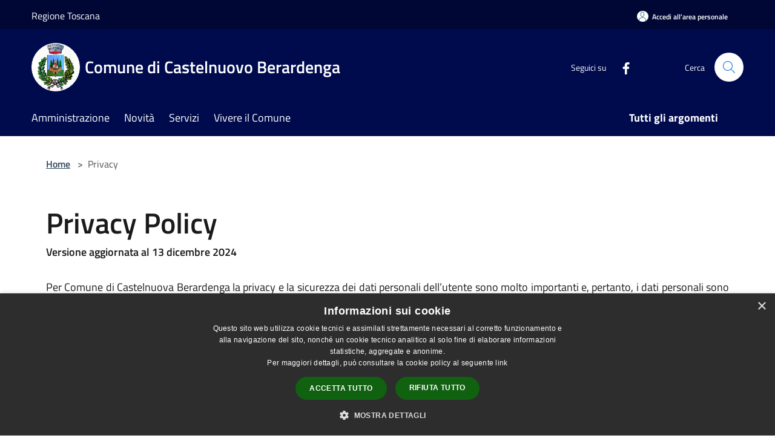

--- FILE ---
content_type: text/html; charset=UTF-8
request_url: https://www.comune.castelnuovo.si.it/it/privacy
body_size: 73289
content:
<!doctype html>
<html class="no-js" lang="it">
    <head>
        <meta charset="utf-8">
        <meta name="viewport" content="width=device-width, initial-scale=1, shrink-to-fit=no">
        <meta http-equiv="X-UA-Compatible" content="IE=edge"/>
        <meta name="csrf-token" content="AcVnFn68OIRHZ4TTRUqP9yqAMi6VzSwWRQC7I2JZ">
        <title>Privacy - Comune di Castelnuovo Berardenga</title>
                <link rel="stylesheet" href="/bootstrap-italia/dist/css/bootstrap-italia.min.css">
        <link rel="stylesheet" href="/css/agid.css?id=8e7e936f4bacc1509d74">
        <link rel="stylesheet" href="/css/ionicons/ionicons.min.css">

                        <link rel="canonical" href="https://www.comune.castelnuovo.si.it/it/privacy" />

        <style>
        
        .background-theme-lighter {
            background-color: rgba(0,11,77,0.1);
        }
    
        :root {
            --pui-cstm-primary: hsl(231deg,100%,15%);
            --pui-cstm-primary-rgb: 0, 11, 77;
            --pui-cstm-primary-hover: hsl(231deg, 100%, 25%);
            --pui-cstm-primary-active: hsl(231deg, 100%, 28%);
            --pui-cstm-primary-text-color: hsl(0deg, 0%, 100%);
            --pui-cstm-secondary: hsl(231deg, 100%, 15%);
            --pui-cstm-secondary-rgb: 0, 11, 77;
            --pui-cstm-secondary-hover: hsl(231deg, 100%, 25%);
            --pui-cstm-secondary-active: hsl(231deg, 100%, 28%);
            --pui-cstm-secondary-text-color: hsl(0deg, 0%, 100%);
        }
    
        .button-transparent {
            box-shadow: inset 0 0 0 2px #000b4d;
            color: #000b4d;
        }

        .text-button-transparent {
            color: #000b4d;
        }

        .icon-button-transparent {
            fill: #000b4d !important;
        }

        .button-fill-header {
            background-color: #000b4d;
        }

        .button-transparent:hover {
            box-shadow: inset 0 0 0 2px #000945;
            color: #000945;
        }

        .button-fill-header:hover {
            background-color: #000945;
        }

        .pagination-menu .page-link[aria-current] {
            color: #000b4d !important;
            border: 1px solid #000b4d !important;
        }

        .pagination-menu .page-link:hover {
            color: #000945 !important;
        }

        .pagination-menu .page-link .icon-primary {
            fill: #000b4d !important;
        }
    
        .responsive-table thead th {
            background-color: #000b4d;
            border: 1px solid #000735;
        }

        .responsive-table thead th {
            background-color: #000b4d;
            border: 1px solid #000735;
        }

        @media (min-width: 480px) {
            .responsive-table tbody th[scope=row] {
                border-left: 1px solid #000735;
                border-bottom: 1px solid #000735;
            }

            .responsive-table tbody td {
                border-left: 1px solid #000735;
                border-bottom: 1px solid #000735;
                border-right: 1px solid #000735;
            }

            .responsive-table tbody td:last-of-type {
                border-right: 1px solid #000735;
            }
        }

        @media (max-width: 767px) {
            .responsive-table tbody th[scope=row] {
                background-color:#000b4d;
            }
        }
    #footer-feedback {
        background-color: #000b4d;
    }#footer-banner {
        background-color: #000b4d;
    }.link-list-wrapper ul li a.list-item.active {
        background: #000b4d;
    }.it-header-slim-wrapper {
            background-color: #000735;
        }
        .it-header-slim-wrapper .it-header-slim-wrapper-content .it-header-slim-right-zone button {
            background-color: #000735;
        }
        .btn-personal {
            background-color: #000735!important;
            border-color: #000735!important;
        }
        .btn-personal:hover {
            background-color: #000735!important;
            border-color: #000735!important;
        }
        .btn-personal:active {
            background-color: #000735!important;
            border-color: #000735!important;
        }
        .btn-personal:focus {
            background-color: #000735!important;
            border-color: #000735!important;
            box-shadow: none !important;
        }.it-header-slim-wrapper .it-header-slim-wrapper-content .it-header-slim-right-zone button:hover {
            background-color: #00062e;
        }.it-header-center-wrapper {
            background-color: #000b4d;
        }@media (min-width: 992px) {
            .it-header-navbar-wrapper {
                background-color: #000b4d;
            }
        }.page-father-button {
            background-color: #000b4d;
        }
    .navbar-alerts-link-active{
        background-color: #000b4d;
    }
    .btn-custom {
        background-color:#000b4d;
    }
    .btn-custom:focus {
        box-shadow: inset 0 1px 0 rgb(255 255 255 / 15%), 0 1px 1px rgb(0 0 0 / 8%), 0 0 0 0.2rem rgba(0,11,77,0.5);
    }
    .btn-custom:not(:disabled):not(.disabled).active,
    .btn-custom:not(:disabled):not(.disabled):active,
    .btn-custom:hover {
        background-color:#000735;
    }
    .btn-custom:not(:disabled):not(.disabled).active:focus,
    .btn-custom:not(:disabled):not(.disabled):active:focus {
        box-shadow: inset 0 3px 5px rgb(0 0 0 / 13%), 0 0 0 0.2rem rgba(0,11,77,0.5);
    }/*custom  css events*/
        .events-bar {
            background-color: #000b4d!important;
        }
        .event__detail {
            background-color: #000735!important;
        }
        .event--selected {
            background-color: #000735;
        }
        .event:active, .event:focus, .event:hover {
            background-color: #000735;
        }
        .it-calendar-wrapper .it-header-block-title {
            background-color: #000b4d;
        }
    
        .btn-registry {
            background-color: #000b4d;
        }
        .btn-registry:hover {
            background-color: #000945;
        }
        .btn-custom {
            background-color: #000b4d;
        }
        .btn-custom:hover {
            background-color: #000945;
        }
    
    #progressbar .active {
        color: #000b4d;
    }

    #progressbar li.active:before,
    #progressbar li.active:after {
        background: #000b4d;
    }

    .progress-bar {
        background-color: #000b4d;
    }

    .funkyradio input:checked ~ label:before,
    .funkyradio input:checked ~ label:before {
        background-color: #000b4d;
    }

    .funkyradio input:empty ~ label:before,
    .funkyradio input:empty ~ label:before {
        background-color: #000b4d;
    }

    #msform .action-button {
        background: #000b4d;
    }

    #msform .action-button:hover,
    #msform .action-button:focus {
        background-color: #000945;
    }

    #msform input:focus,
    #msform textarea:focus {
        border: 1px solid #000b4d;
    }
    
    #left-menu .pnrr_separator .bg {
        background-color: #000b4d;
    }
    .theme-color {
        background-color: #000b4d !important;
    }
    .time-events {
        background-color: #000b4d !important;
    }
        .btn-primary {
            border: 2px solid #000b4d;
        }
        .btn-primary:hover {
            border: 2px solid #000945;
        }
        .back-to-top {
            background-color: #000b4d;
        }
        .it-header-center-wrapper .h2.no_toc {
            background-color: #000b4d;
        }
    
        .link-list-wrapper ul li a span {
            color: #000b4d;
        }
    
    </style>
                <meta name="description" content="Sito ufficiale Comune di Castelnuovo Berardenga">
<meta property="og:title" content="Privacy" />
<meta property="og:locale" content="it_IT" />
<meta property="og:description" content="" />
<meta property="og:type" content="website" />
<meta property="og:url" content="https://www.comune.castelnuovo.si.it/it/privacy" />
<meta property="og:image" content="https://castelnuovoberardenga-api.municipiumapp.it/s3/720x960/s3/1732/sito/stemma.jpg" />



    <link rel="icon" type="image/png" href="https://castelnuovoberardenga-api.municipiumapp.it/s3/150x150/s3/1732/sito/stemma.jpg">
    <link rel="apple-touch-icon" href="https://castelnuovoberardenga-api.municipiumapp.it/s3/150x150/s3/1732/sito/stemma.jpg">

    


<!-- Attenzione a buttare script lato API -->
    <script type="text/javascript" charset="UTF-8" src="//cdn.cookie-script.com/s/53a45e2b8d7689e5351fbf1634576895.js"></script>


<script src="/s3/0/sito/jquery/3.5.1/jquery-3.5.1.min.js" integrity="sha256-9/aliU8dGd2tb6OSsuzixeV4y/faTqgFtohetphbbj0=" crossorigin="anonymous"></script>
<script>

$(document).ready(function(){
    var bgLightGreyLast = $('.bg--light-grey:last-child').children('.container');
    var meteo = `
        <div class="home__title" style="margin-top:30px;">Info Utili</div>
        <div class="meteo">
<iframe src="https://www.lamma.rete.toscana.it/widget/render?sez=castelnuovoberardenga.xml&tpl=8&color=2" loading="lazy" width="300" height="330" frameBorder="0" scrolling="no"></iframe>

<iframe src="https://www.cfr.toscana.it/banner/banner_cfr.php?size=small" width="300" loading="lazy" height="330" frameBorder="0" scrolling="no"></iframe>

</div>
        </div>`;

    bgLightGreyLast.append(meteo);

});
</script>


<!-- Matomo -->
<script>
  var _paq = window._paq = window._paq || [];
  /* tracker methods like "setCustomDimension" should be called before "trackPageView" */
  _paq.push(['trackPageView']);
  _paq.push(['enableLinkTracking']);
  (function() {
    var u="https://ingestion.webanalytics.italia.it/";
    _paq.push(['setTrackerUrl', u+'matomo.php']);
    _paq.push(['setSiteId', 'XKqJRJDqYR']);
    var d=document, g=d.createElement('script'), s=d.getElementsByTagName('script')[0];
    g.async=true; g.src=u+'matomo.js'; s.parentNode.insertBefore(g,s);
  })();
</script>
<!-- End Matomo Code -->
    </head>
    <body class="">
        <a href="#main-content" class="sr-only">Salta al contenuto principale</a>
                <div id="loading-layer" class="loading">
            <div class="loading__icon loading__icon--ripple">
                <div></div>
                <div></div>
            </div>
        </div>


        <header class="it-header-wrapper it-header-sticky" data-bs-toggle="sticky" data-bs-position-type="fixed" data-bs-sticky-class-name="is-sticky" data-bs-target="#header-nav-wrapper">
    <div class="it-header-slim-wrapper">
    <div class="container-fluid container-municipium-agid">
        <div class="row">
            <div class="col-12">
                <div class="it-header-slim-wrapper-content pl-0">

                                        <a class="d-lg-block navbar-brand"  href="https://www.regione.toscana.it/" target="_blank" >
                                                    Regione Toscana 
                                            </a>


                    <div class="it-header-slim-right-zone">
                                                                            <a class="btn btn-primary btn-icon btn-full btn-personal"
                                href="https://www.comune.castelnuovo.si.it/it/private"
                                data-element="personal-area-login" aria-label="Accedi all&#039;area personale">
                                <span class="rounded-icon" aria-hidden="true">
                                    <svg class="icon icon-primary" aria-label="Accesso Utente">
                                        <use xlink:href="/bootstrap-italia/dist/svg/sprites.svg#it-user"></use>
                                    </svg>
                                </span>
                                <span class="d-none d-lg-block">Accedi all&#039;area personale</span>
                            </a>
                                                                                                
                                            </div>
                </div>
            </div>
        </div>
    </div>
</div>


    <div class="it-nav-wrapper">
        <div class="it-header-center-wrapper">
            <div class="container-fluid container-municipium-agid">
                <div class="row">
                    <div class="col-12">
                        <div class="it-header-center-content-wrapper">

                            <div class="it-brand-wrapper">
    <a href="/">

                    <span class="municipality__squared">
                <img src="//castelnuovoberardenga-api.municipiumapp.it/s3/150x150/s3/1732/sito/stemma.jpg" alt="logo">
            </span>
        
                    <div class="ml-2 it-brand-text">
                <span class="h2 no_toc">Comune di Castelnuovo Berardenga</span>
            </div>
            </a>
</div>

                                                            <div class="it-right-zone">
                                                                        <div class="it-socials d-none d-md-flex">
                                        <span>Seguici su</span>
                                        <ul>
                                                                                                                                                <li class="single-social-phone">
                                                        <a aria-label="Facebook" href="https://www.facebook.com/CastelnuovoBerardengaComune" title="Facebook" target="_blank">
                                                            <svg class="icon" role="img" aria-label="Facebook"><use href="/bootstrap-italia/dist/svg/sprites.svg#it-facebook"></use></svg>
                                                        </a>
                                                    </li>
                                                                                                                                                                                                                                                                                                                                                                                                                                                                                                                                                                                                                                                                                                                                                                                                        </ul>
                                    </div>
                                                                        <div class="it-search-wrapper">
                                        <span class="d-none d-md-block">Cerca</span>
                                        <a aria-label="Cerca" class="search-link rounded-icon"
                                        href="#" data-bs-toggle="modal" data-bs-target="#searchModal">
                                            <svg class="icon" aria-label="Cerca" role="img">
                                                <use
                                                    xlink:href="/svg/agid.svg#it-search"></use>
                                            </svg>
                                        </a>
                                    </div>
                                </div>
                                                    </div>
                    </div>
                </div>
            </div>
        </div>
                    <div class="it-header-navbar-wrapper" id="header-nav-wrapper">
                <div class="container-fluid container-municipium-agid">
                    <div class="row">
                        <div class="col-12">
                            <nav class="navbar navbar-expand-lg has-megamenu">
                                <button aria-controls="nav10" aria-expanded="false"
                                        aria-label="Toggle navigation" class="custom-navbar-toggler"
                                        data-bs-target="#nav10" data-bs-toggle="navbarcollapsible" type="button">
                                    <svg class="icon" aria-label="Menù" role="img">
                                        <use
                                            xlink:href="/svg/agid.svg#it-burger"></use>
                                    </svg>
                                </button>
                                <div class="navbar-collapsable" id="nav10">
                                    <div class="overlay"></div>
                                    <div class="menu-wrapper">
                                        <div class="close-div" style="padding:0px">
                                            <button class="btn close-menu" type="button" title="Chiudi menù">
                                                <svg class="icon icon-close" aria-label="Chiudi menù">
                                                    <use xlink:href="/svg/agid.svg#close"></use>
                                                </svg>
                                            </button>
                                        </div>
                                        <div class="navbar-logo mobile-only">
                                            <div class="row align-items-center">
                                                <div class="col-4">
                                                    <span class="municipality__logo pl-3">
                                                        <img src="//castelnuovoberardenga-api.municipiumapp.it/s3/1732/sito/stemma.jpg" alt="logo">
                                                    </span>
                                                </div>
                                                <div class="col-6">
                                                    <span class="navbar-municipality">Comune di Castelnuovo Berardenga</span>
                                                </div>
                                                <div class="col-2">
                                                </div>
                                            </div>
                                        </div>
                                        <ul class="navbar-nav" id="main-navigation" data-element="main-navigation"
                                        >
                                                                                                                                                    <li class="nav-item">
        <a class="nav-link nav-link-menu " href="https://www.comune.castelnuovo.si.it/it/menu/amministrazione-237286" target="" data-element="management">
                            <span>Amministrazione</span>
                    </a>
    </li>
                                                                                                                                                                                                    <li class="nav-item">
        <a class="nav-link nav-link-menu " href="https://www.comune.castelnuovo.si.it/it/menu/news" target="" data-element="news">
                            <span>Novità</span>
                    </a>
    </li>
                                                                                                                                                                                                    <li class="nav-item">
        <a class="nav-link nav-link-menu " href="https://www.comune.castelnuovo.si.it/it/menu/servizi" target="" data-element="all-services">
                            <span>Servizi</span>
                    </a>
    </li>
                                                                                                                                                                                                    <li class="nav-item">
        <a class="nav-link nav-link-menu " href="https://www.comune.castelnuovo.si.it/it/menu/vivere-il-comune" target="" data-element="live">
                            <span>Vivere il Comune</span>
                    </a>
    </li>
                                                                                                                                                                                                                                                                                                                            </ul>
                                                                                                                                                                    <ul class="navbar-nav navbar-nav-last" id="third-navigation">
                                                                                                                                                                                                                                                                                                                                                                                                                                                                                                                                                                                                                                                                                                                                                                                                                                                <li class="nav-item">
        <a class="nav-link nav-link-menu nav-link-last" href="https://www.comune.castelnuovo.si.it/it/topics" target="" data-element="all-topics">
                            <span><b>Tutti gli argomenti</b></span>
                    </a>
    </li>
                                                                                                                                                                                                                                                                                                        </ul>
                                                                                <ul class="navbar-nav navbar-nav-auth mobile-only">
                                                                                                                                        <li class="nav-item">
                                                    <a class="nav-link nav-link-menu mobile-only" href="https://www.comune.castelnuovo.si.it/it/private">
                                                        <span>Accedi all&#039;area personale</span>
                                                    </a>
                                                </li>
                                                                                                                                </ul>
                                                                                    <div class="container-social-phone mobile-only">
                                                <h1 class="h3">Seguici su</h1>
                                                <ul class="socials-phone">
                                                                                                                                                                    <li class="single-social-phone">
                                                            <a aria-label="Facebook" href="https://www.facebook.com/CastelnuovoBerardengaComune" title="Facebook" target="_blank">
                                                                <svg class="icon" aria-label="Facebook" role="img"><use href="/bootstrap-italia/dist/svg/sprites.svg#it-facebook"></use></svg>
                                                            </a>
                                                        </li>
                                                                                                                                                                                                                                                                                                                                                                                                                                                                                                                                                                                                                                                                                                                                                                                                                                                                                                                                                </ul>
                                            </div>
                                                                            </div>
                                </div>
                            </nav>
                        </div>
                    </div>
                </div>
            </div>
            </div>
</header>

        <main id="main-content">

                                <section id="breadcrumb" class=" container-fluid container-municipium-agid  px-4 my-4" >
    <div class="row">
        <div class="col px-lg-4">
            <nav class="breadcrumb-container" aria-label="breadcrumb">
                <ol class="breadcrumb" data-element="breadcrumb">
                    <li class="breadcrumb-item">
                        <a href="https://www.comune.castelnuovo.si.it/it">Home</a>
                        <span class="separator">&gt;</span>
                    </li>

                                                            


                    

                    
                    
                    
                    
                    
                    
                    
                    
                    

                    
                    
                    
                    
                    
                                                                                                    
                    
                    
                                        
                    
                    

                    
                    
                    
                    
                    
                    
                    
                    
                    
                                        

                                                                        <li class="breadcrumb-item active" aria-current="page">
                                Privacy
                            </li>
                                            
                                                            
                                        
                                        
                    
                                                            
                                        
                    
                    
                    
                    
                    
                    
                    
                    
                    
                    
                                        
                    
                    
                    
                    
                    
                                        
                    
                    
                    
                    
                    
                    
                    
                    
                    
                    
                                    </ol>
            </nav>

        </div>
    </div>
</section>

    <section id="page" class="container-fluid container-municipium-agid px-4 my-4" style="text-align:justify">
        <div class="row">
                            <div class="col-lg-12 px-lg-4 py-lg-2">
            
            
                            <!DOCTYPE html>
<html>
<head>
	<meta charset="UTF-8" />
</head>
<body>

	<h1 style="word-wrap: break-word;">Privacy Policy</h1>
	<h1 class="h6">Versione aggiornata al 13 dicembre 2024</h1><br/>
	<p>Per Comune di Castelnuova Berardenga la privacy e la sicurezza dei dati personali dell’utente sono molto importanti e, pertanto, i dati personali sono raccolti e gestiti con la massima attenzione, adottando adeguate misure di sicurezza per custodirli. <br /> In questa pagina si descrivono le modalità e le logiche del trattamento dei dati personali degli utenti che consultano il sito web www.comune.castelnuovo.si.it (il <b>“Sito”</b>). L’informativa è resa ai sensi degli artt. 13 e 14 del Regolamento (UE) 2016/679 (“GDPR”) a tutti gli utenti che, interagendo con il Sito, forniscono i propri dati personali. La validità dell’informativa contenuta nella presente pagina è limitata al solo Sito e non si estende ad altri siti web eventualmente consultabili mediante collegamento ipertestuale. <br /> Di seguito, verranno chiaramente elencati: <br />
	<ul>
		<li> i riferimenti di chi tratterà i suoi dati personali; </li>
		<li> quali dati personali verranno trattati; </li>
		<li> le finalità e la base giuridica per cui saranno trattati i dati; </li>
		<li> i tempi di conservazione e i diritti che le sono riconosciuti. </li>
	</ul> Gli utenti sono invitati a prendere visione della presente informativa prima di navigare sul Sito o di fornire informazioni personali di qualsiasi genere. <br />
	</p>
	<h1 class="h3">Titolare del trattamento</h1>
	<p> Il Titolare del trattamento è Comune di Castelnuova Berardenga con sede in Via Garibaldi, 4 - 53019 Castelnuovo Berardenga (SI)  - castelnuovo-berardenga@postacert.toscana.it <br />
	</p>
	<h1 class="h3">Responsabile della protezione dei dati</h1>
	
		<div><p>Studio Legale Ass.to Corsinovi-Mammana - Avv. Flavio Corsinovi</p>
<p>E-mail: rpd@consorzioterrecablate.it</p>
<p>PEC: rpd@pec.consorzioterrecablate.it</p></div>
	
	
	<h1 class="h3"> Tipologie di dati trattati </h1>
	<h2 class="h4"> Dati di navigazione </h2>
	<p> I sistemi informatici e le procedure software preposte al funzionamento del Sito acquisiscono, nel corso del loro normale esercizio, alcuni dati personali la cui trasmissione è implicita nell'uso dei protocolli di comunicazione di Internet. <br /> In questa categoria di dati rientrano gli indirizzi IP o i nomi a dominio dei computer e dei terminali utilizzati dagli utenti, gli indirizzi in notazione URI/URL (Uniform Resource Identifier/Locator) delle risorse richieste, l'orario della richiesta, il metodo utilizzato nel sottoporre la richiesta al server, la dimensione del file ottenuto in risposta, il codice numerico indicante lo stato della risposta data dal server (“buon fine”, “errore”, ecc.) e altri parametri relativi al sistema operativo e all'ambiente informatico dell'utente. <br /> Tali dati, necessari per la fruizione dei servizi web, vengono anche trattati allo scopo di ottenere informazioni statistiche sull'uso dei servizi (pagine più visitate, numero di visitatori per fascia oraria o giornaliera, aree geografiche di provenienza, ecc.) e/o controllare il corretto funzionamento dei servizi offerti. <br /> I dati di navigazione non persistono per più di 60 giorni e vengono cancellati immediatamente dopo la loro aggregazione (salve eventuali necessità di accertamento di reati da parte dell'Autorità giudiziaria). <br /> Per dettagli sull’elenco dei cookie, i loro tempi di conservazione, le modalità di disabilitazione e i rispettivi titolari, l’utente è invitato a leggere la cookie policy raggiungibile a questo link: www.comune.castelnuovo.si.it/it/cookie <br />
	</p>
	<h2 class="h4">Dati forniti volontariamente dall’utente</h2>
	<p> Attraverso il Sito è possibile inviare richieste e comunicazioni mediante gli indirizzi e i moduli di contatto ivi indicati. Per tale finalità, il Titolare tratterà dati personali di natura comune, come quelli identificativi e di contatto dell’utente. Il conferimento di tali dati è facoltativo, ma necessario per rispondere alle richieste inviate, nonché per ricontattare il mittente al fine di ottenere precisazioni in ordine a quanto dallo stesso rappresentato. <br /> In particolare, i dati personali sono forniti dagli utenti allo scopo di fruire dei servizi del Sito. In caso di mancato conferimento, al Titolare sarà impossibile offrire tali servizi in tutto o in parte. Il Titolare non raccoglie e non tratta dati personali relativi ai minori. Accedendo al Sito e utilizzando i servizi offerti, l’utente dichiara di aver compiuto la maggiore età. Gli utenti minori di 18 anni sono pertanto pregati di non registrarsi al Sito e di non fornire dati personali. <br /> In particolare, l’identificazione degli utenti avviene al momento: <br />
		<ul>
			<li> Dell’invio di richieste di informazioni/assistenza e comunicazioni attraverso gli indirizzi e i moduli di contatto indicati sul Sito. In questo caso il Titolare tratterà i dati di contatto del mittente, necessari a rispondere, nonché tutti i dati personali inclusi nelle comunicazioni. </li>
		</ul>
	</p>
	<h1 class="h3">Finalità e base giuridica</h1>
	<p> I trattamenti di dati personali sono effettuati dal Titolare del trattamento per le seguenti finalità: <br />
	<ul>
		<li> Riscontrare le richieste di informazioni e di assistenza dell’utente. Il trattamento è funzionale a adempiere a una richiesta dell’utente e si basa sull’esecuzione di misure pre-contrattuali o contrattuali adottate su richiesta dell’Interessato (art. 6, par.1 lett. b del GDPR); </li>
		<li> Assicurare il corretto funzionamento delle pagine web del Sito e dei loro contenuti. In questo caso, il trattamento dei dati si basa sul perseguimento del legittimo interesse del Titolare a garantire accessibilità e sicurezza del proprio Sito (art. 6, par. 1, lett. f del GDPR). </li>
	</ul>
	</p>
	<h1 class="h3">Modalità di trattamento</h1>
	<p> Il trattamento dei dati avverrà con l’ausilio di strumenti elettronici, con modalità e procedure strettamente necessarie per il perseguimento delle finalità per le quali i dati sono stati raccolti. <br /> Al fine di evitare il rischio di perdita di dati, usi illeciti o il non corretto utilizzo degli stessi, o l’accesso non autorizzato, la loro alterazione, sono state adottate idonee misure di sicurezza tecnologiche e gestionali. I dati personali saranno trattati dal Titolare, dal suo personale debitamente autorizzato al trattamento, ovvero da soggetti appositamente nominati quali Responsabili del trattamento. In ogni momento, l’interessato può chiedere al Titolare la lista completa dei Responsabili di volta in volta nominati coinvolti nel trattamento dei dati per le finalità di cui alla presente informativa. <br />
	</p>
	<h1 class="h3">Conservazione</h1>
	<p> Il Titolare adotta le seguenti politiche in materia di conservazione dei dati degli utenti del Sito: <br />
		<ul>
			<li> I dati forniti per concludere ed eseguire contratti di acquisto di beni o servizi verranno conservati fino alla conclusione delle formalità amministrativo-contabili. I dati legati alla fatturazione saranno conservati per dieci anni dalla data di fatturazione; </li>
			<li> I dati forniti nei form di contatto o nelle mail inviate agli indirizzi pubblicati sul Sito verranno conservati unicamente per il tempo necessario a rispondere alle richieste pervenute. </li>
			<li> I dati di navigazione verranno conservati per 60 giorni. </li>
		</ul>
	</p>
	<h1 class="h3">Esercizio dei diritti</h1>
	<p> L’interessato può esercitare, in qualsiasi momento, i diritti previsti dall’art. 15 e ss. del GDPR inviando un’email all’indirizzo castelnuovo-berardenga@postacert.toscana.it oppure scrivendo a Comune di Castelnuova Berardenga - Via Garibaldi, 4 - 53019 Castelnuovo Berardenga (SI) . L’interessato, ricorrendone i presupposti, ha altresì il diritto di proporre reclamo al Garante per la protezione dei dati personali, qualora ritenga che il trattamento dei propri dati personali avvenga in violazione di quanto previsto dalla normativa vigente. </p>


</body>
</html>
                    </div>
                </div>
    </section>
            
        </main>

                    <section id="box-evaluate">
    <div class=" theme-color ">
        <div class="container">
            <div class="row d-flex justify-content-center border-container  theme-color ">
                <div class="col-12 col-lg-6">
                    <div class="cmp-rating pt-lg-80 pb-lg-80" id="">
                        <div class="card shadow card-wrapper card-evaluate" data-element="feedback">
                            <div class="cmp-rating__card-first flex flex-direction-column align-items-center">
                                <div class="card-header border-0">
                                                                        <h2 class="title-evaluate" data-element="feedback-title">Quanto sono chiare le informazioni su questa pagina?</h2>
                                                                    </div>
                                <input type="hidden" name="type" value="privacy">
                                <input type="hidden" name="path" value="it/privacy">
                                <input type="hidden" name="lang" value="it">
                                <input type="hidden" name="typeEvaluateId" value="">
                                <div class="card-body">
                                    <fieldset class="rating rating-evaluate">
                                        <legend style="display:none">Valuta il Servizio</legend>
                                        <input type="radio" id="star5a" name="ratingA" value="5">
                                        <label class="full rating-star active" for="star5a" data-element="feedback-rate-5">
                                            <svg class="icon icon-sm" role="img" aria-labelledby="star5a" aria-label="star5" viewBox="0 0 24 24" id="it-star-full-1" xmlns="http://www.w3.org/2000/svg">
                                                <path d="M12 1.7L9.5 9.2H1.6L8 13.9l-2.4 7.6 6.4-4.7 6.4 4.7-2.4-7.6 6.4-4.7h-7.9L12 1.7z"></path>
                                                <path fill="none" d="M0 0h24v24H0z"></path>
                                            </svg>
                                        </label>
                                        <input type="radio" id="star4a" name="ratingA" value="4">
                                        <label class="full rating-star active" for="star4a" data-element="feedback-rate-4">
                                            <svg class="icon icon-sm" role="img" aria-labelledby="star4a" aria-label="star4" viewBox="0 0 24 24" id="it-star-full-2" xmlns="http://www.w3.org/2000/svg">
                                                <path d="M12 1.7L9.5 9.2H1.6L8 13.9l-2.4 7.6 6.4-4.7 6.4 4.7-2.4-7.6 6.4-4.7h-7.9L12 1.7z"></path>
                                                <path fill="none" d="M0 0h24v24H0z"></path>
                                            </svg>
                                        </label>
                                        <input type="radio" id="star3a" name="ratingA" value="3">
                                        <label class="full rating-star active" for="star3a" data-element="feedback-rate-3">
                                            <svg class="icon icon-sm" role="img" aria-labelledby="star3a" aria-label="star3" viewBox="0 0 24 24" id="it-star-full-3" xmlns="http://www.w3.org/2000/svg">
                                                <path d="M12 1.7L9.5 9.2H1.6L8 13.9l-2.4 7.6 6.4-4.7 6.4 4.7-2.4-7.6 6.4-4.7h-7.9L12 1.7z"></path>
                                                <path fill="none" d="M0 0h24v24H0z"></path>
                                            </svg>
                                        </label>
                                        <input type="radio" id="star2a" name="ratingA" value="2">
                                        <label class="full rating-star active" for="star2a" data-element="feedback-rate-2">
                                            <svg class="icon icon-sm" role="img" aria-labelledby="star2a" aria-label="star2" viewBox="0 0 24 24" id="it-star-full-4" xmlns="http://www.w3.org/2000/svg">
                                                <path d="M12 1.7L9.5 9.2H1.6L8 13.9l-2.4 7.6 6.4-4.7 6.4 4.7-2.4-7.6 6.4-4.7h-7.9L12 1.7z"></path>
                                                <path fill="none" d="M0 0h24v24H0z"></path>
                                            </svg>
                                        </label>
                                        <input type="radio" id="star1a" name="ratingA" value="1">
                                        <label class="full rating-star active" for="star1a" data-element="feedback-rate-1">
                                            <svg class="icon icon-sm" role="img" aria-labelledby="star1a" aria-label="star1" viewBox="0 0 24 24" id="it-star-full-5" xmlns="http://www.w3.org/2000/svg">
                                                <path d="M12 1.7L9.5 9.2H1.6L8 13.9l-2.4 7.6 6.4-4.7 6.4 4.7-2.4-7.6 6.4-4.7h-7.9L12 1.7z"></path>
                                                <path fill="none" d="M0 0h24v24H0z"></path>
                                            </svg>
                                        </label>
                                    </fieldset>
                                </div>
                            </div>
                            <div class="cmp-rating__card-second d-none" data-step="3">
                                <div class="card-header border-0 mb-0">
                                    <h1 class="title-medium-2-bold mb-0 h4" id="rating-feedback">Grazie, il tuo parere ci aiuterà a migliorare il servizio!</h1>
                                </div>
                            </div>
                            <div class="form-rating">
                                <div data-step="1">
                                    <div class="cmp-steps-rating">
                                        <fieldset class="fieldset-rating-one d-none" data-element="feedback-rating-positive">
                                            <div class="iscrizioni-header w-100">
                                                <div class="step-title d-flex align-items-center justify-content-between drop-shadow">
                                                    <legend class="d-block d-lg-inline" data-element="feedback-rating-question">Quali sono stati gli aspetti che hai preferito?</legend>
                                                    <h1 class="step step-first h6">1/2</h1>
                                                </div>
                                            </div>
                                            <div class="cmp-steps-rating__body">
                                                <div class="cmp-radio-list">
                                                    <div class="card card-teaser shadow-rating">
                                                        <div class="card-body">
                                                            <div class="form-check m-0">
                                                                <div class="radio-body border-bottom border-light cmp-radio-list__item">
                                                                    <input name="rating1" type="radio" id="radio-1">
                                                                    <label for="radio-1" data-element="feedback-rating-answer">Le indicazioni erano chiare</label>
                                                                </div>
                                                                <div class="radio-body border-bottom border-light cmp-radio-list__item">
                                                                    <input name="rating1" type="radio" id="radio-2">
                                                                    <label for="radio-2" data-element="feedback-rating-answer">Le indicazioni erano complete</label>
                                                                </div>
                                                                <div class="radio-body border-bottom border-light cmp-radio-list__item">
                                                                    <input name="rating1" type="radio" id="radio-3">
                                                                    <label for="radio-3" data-element="feedback-rating-answer">Capivo sempre che stavo procedendo correttamente</label>
                                                                </div>
                                                                <div class="radio-body border-bottom border-light cmp-radio-list__item">
                                                                    <input name="rating1" type="radio" id="radio-4">
                                                                    <label for="radio-4" data-element="feedback-rating-answer">Non ho avuto problemi tecnici</label>
                                                                </div>
                                                                <div class="radio-body border-bottom border-light cmp-radio-list__item">
                                                                    <input name="rating1" type="radio" id="radio-5">
                                                                    <label for="radio-5" data-element="feedback-rating-answer">Altro</label>
                                                                </div>
                                                            </div>
                                                        </div>
                                                    </div>
                                                </div>
                                            </div>
                                        </fieldset>
                                        <fieldset class="fieldset-rating-two d-none" data-element="feedback-rating-negative">
                                            <div class="iscrizioni-header w-100">
                                                <div class="step-title d-flex align-items-center justify-content-between drop-shadow">
                                                    <legend class="d-block d-lg-inline" data-element="feedback-rating-question">
                                                        Dove hai incontrato le maggiori difficoltà?
                                                    </legend>
                                                    <h1 class="step step-first h6">1/2</h1>
                                                </div>
                                            </div>
                                            <div class="cmp-steps-rating__body">
                                                <div class="cmp-radio-list">
                                                    <div class="card card-teaser shadow-rating">
                                                        <div class="card-body">
                                                            <div class="form-check m-0">
                                                                <div class="radio-body border-bottom border-light cmp-radio-list__item">
                                                                    <input name="rating2" type="radio" id="radio-6">
                                                                    <label for="radio-6" class="active" data-element="feedback-rating-answer">A volte le indicazioni non erano chiare</label>
                                                                </div>
                                                                <div class="radio-body border-bottom border-light cmp-radio-list__item">
                                                                    <input name="rating2" type="radio" id="radio-7">
                                                                    <label for="radio-7" class="active" data-element="feedback-rating-answer">A volte le indicazioni non erano complete</label>
                                                                </div>
                                                                <div class="radio-body border-bottom border-light cmp-radio-list__item">
                                                                    <input name="rating2" type="radio" id="radio-8">
                                                                    <label for="radio-8" class="active" data-element="feedback-rating-answer">A volte non capivo se stavo procedendo correttamente</label>
                                                                </div>
                                                                <div class="radio-body border-bottom border-light cmp-radio-list__item">
                                                                    <input name="rating2" type="radio" id="radio-9">
                                                                    <label for="radio-9" class="active" data-element="feedback-rating-answer">Ho avuto problemi tecnici</label>
                                                                </div>
                                                                <div class="radio-body border-bottom border-light cmp-radio-list__item">
                                                                    <input name="rating2" type="radio" id="radio-10">
                                                                    <label for="radio-10" class="active" data-element="feedback-rating-answer">Altro</label>
                                                                </div>
                                                            </div>
                                                        </div>
                                                    </div>
                                                </div>
                                            </div>
                                        </fieldset>
                                    </div>
                                </div>
                                <div class="second-fieldset d-none" data-step="2">
                                    <div class="cmp-steps-rating">
                                        <fieldset>
                                            <div class="iscrizioni-header w-100">
                                                <div class="step-title d-flex align-items-center justify-content-between drop-shadow mb-3">
                                                    <legend class="d-block d-lg-inline">
                                                        Vuoi aggiungere altri dettagli?
                                                    </legend>
                                                    <h1 class="step h6">2/2</h1>
                                                </div>
                                            </div>
                                            <div class="cmp-steps-rating__body">
                                                <div class="form-group evaluate-form-group">
                                                    <label for="formGroupExampleInputWithHelp" class="">Dettaglio</label>
                                                    <input type="text" autocomplete=feedback-input-text" data-element="feedback-input-text" class="form-control"
                                                           id="formGroupExampleInputWithHelp" aria-describedby="formGroupExampleInputWithHelpDescription" maxlength="200">
                                                    <small id="formGroupExampleInputWithHelpDescription" class="form-text">
                                                        Inserire massimo 200 caratteri</small>
                                                    <div class="frc-captcha mt-4" data-sitekey="MQEFVR26C37UVFOK"></div>
                                                    <small id="captcha-mandatory" class="form-text d-none">È necessario verificare che tu non sia un robot</small>
                                                </div>
                                            </div>
                                        </fieldset>
                                    </div>
                                </div>
                                <div class="d-flex flex-nowrap pt-4 w-100 justify-content-center button-shadow d-none container-button-evaluate">
                                    <button class="btn btn-outline-primary fw-bold me-4 btn-back" type="button">precedente</button>
                                    <button class="btn btn-primary fw-bold btn-next" type="submit" form="rating">successivo</button>
                                </div>
                            </div>
                        </div>
                    </div>
                </div>
            </div>
        </div>
    </div>
</section>

        
                    <section id="box-contacts">
        <div class="bg-grey-card pb-5 pt-0">
            <div class="container-fluid container-municipium-agid">
                <div class="row d-flex justify-content-center p-contacts">
                    <div class="col-12 col-lg-6">
                        <div class="cmp-contacts">
                            <div class="card w-100">
                                <div class="card-body card-body-contacts">
                                    <h2 class="title-medium-2-semi-bold">Contatta il comune</h2>
                                    <ul class="contact-list p-0">
                                                                                    <li>
                                                <a class="list-item" href="https://www.comune.castelnuovo.si.it/it/faq">
                                                <svg class="icon icon-primary icon-sm" aria-hidden="true" aria-label="Help">
                                                <use href="/bootstrap-italia/dist/svg/sprites.svg#it-help-circle"></use>
                                                </svg><span>Leggi le domande frequenti</span></a>
                                            </li>
                                                                                                                            <li><a class="list-item" href="https://www.comune.castelnuovo.si.it/it/help"
                                             data-element="contacts">
                                            <svg class="icon icon-primary icon-sm" aria-hidden="true" aria-label="Mail">
                                            <use href="/bootstrap-italia/dist/svg/sprites.svg#it-mail"></use>
                                            </svg><span>Richiedi Assistenza</span></a></li>
                                                                                                                            <li>
                                                <a class="list-item" href="tel:0577 3511">
                                                <svg class="icon icon-primary icon-sm" aria-hidden="true" aria-label="Phone">
                                                <use href="/bootstrap-italia/dist/svg/sprites.svg#it-hearing"></use>
                                                </svg><span>Chiama il comune 0577 3511</span></a>
                                            </li>
                                                                                                                                                                    <li>
                                                <a class="list-item" href="https://www.comune.castelnuovo.si.it/it/book" data-element="appointment-booking">
                                                <svg class="icon icon-primary icon-sm" aria-hidden="true" aria-label="Calendar">
                                                <use href="/bootstrap-italia/dist/svg/sprites.svg#it-calendar"></use>
                                                </svg><span>Prenota un appuntamento</span></a>
                                            </li>
                                                                            </ul>

                                                                            <h2 class="title-medium-2-semi-bold mt-4">Problemi in città</h2>
                                        <ul class="contact-list p-0">
                                        <li><a class="list-item" href="https://www.comune.castelnuovo.si.it/it/new-issue">
                                            <svg class="icon icon-primary icon-sm" aria-hidden="true" aria-label="Marker">
                                                <use href="/bootstrap-italia/dist/svg/sprites.svg#it-map-marker-circle"></use>
                                            </svg><span>Segnala disservizio</span></a></li>
                                        </ul>
                                                                    </div>
                            </div>
                        </div>
                    </div>
                </div>
            </div>
        </div>
    </section>
        
        <div class="bd-example">
            <a href="#top" aria-hidden="true" tabindex="-1" data-bs-toggle="backtotop" class="back-to-top back-to-top-show" id="example" aria-label="Torna su">
                <svg class="icon icon-light" aria-label="Torna su"><use href="/bootstrap-italia/dist/svg/sprites.svg#it-arrow-up"></use></svg>
            </a>
        </div>

        <footer class="it-footer">
        <div class="it-footer-main">
                                            <div id="footer-banner" class="bg--blue">
                    <div class="container">
                        <div class="row">
                            <div class="col-12 col-lg-12">
                                <a class="banner-link" href="https://www.municipiumapp.it" target="_blank">
                                                                            <img src="//castelnuovoberardenga-api.municipiumapp.it/s3/0/media/images/municipium-image.png" class="img-fluid" alt="L&#039;app più completa per il tuo Comune">
                                                                    </a>
                            </div>
                        </div>
                    </div>
                </div>
                                    <div class="container-fluid container-municipium-agid">
                <div class="footer-part-container">
                    <div class="row clearfix align-items-center">
                                                    <div class="col-sm-4">
                                <div class="it-brand-wrapper">
    <a href="/">

                    <span class="municipality__squared">
                <img src="//castelnuovoberardenga-api.municipiumapp.it/s3/150x150/s3/1732/sito/stemma.jpg" alt="logo">
            </span>
        
                    <div class="ml-2 it-brand-text">
                <span class="h2 no_toc">Comune di Castelnuovo Berardenga</span>
            </div>
            </a>
</div>
                            </div>
                            <div class="col-sm-3">
                                <img class="eu_logo" src="/images/footer/logo-eu-inverted.svg" alt="Eu logo">
                            </div>
                            <div class="col-sm-2"></div>
                                                            <div class="col-sm-3 footer-part-container-custom footer-seguici">
                                    <h1 class="h4">
    Seguici su
</h1>

<ul class="list-inline text-left social">

                        <li class="list-inline-item">
                <a class="p-2 text-white socials" aria-label="Facebook" href="https://www.facebook.com/CastelnuovoBerardengaComune" title="Facebook" target="_blank">
                    <svg class="icon icon-sm icon-white align-top" role="img" aria-label="Social">
                        <use xlink:href="/svg/agid.svg#it-facebook"></use></svg>
                    <span class="sr-only">Facebook</span>
                </a>
            </li>
                                                                                                
</ul>
                                </div>
                                                                        </div>
                </div>

                                    <div class="py-4 footer-part-container-custom">
                                                    <section class="lista-sezioni">
<div class="row">
<div class="col-lg-3 col-md-3 col-sm-6">
<h1>Amministrazione</h1>
<ul class="footer-list clearfix">
<li><a title="Organi di governo" href="/it/page/organi-di-governo">Organi di Governo</a></li>
<li><a title="Aree amministrative" href="/it/page/aree-amministrative">Aree Amministrative</a></li>
<li><a title="Uffici" href="/it/page/uffici">Uffici</a></li>
<li><a title="Enti e fondazioni" href="/it/page/enti-e-fondazioni">Enti e fondazioni</a></li>
<li><a title="Politici" href="/it/page/politici">Politici</a></li>
<li><a title="Personale amministrativo" href="/it/page/personale-amministrativo">Personale Amministrativo</a></li>
<li><a title="Documenti e Dati" href="/it/menu/237293">Documenti e dati</a></li>
</ul>
</div>
<div class="col-lg-3 col-md-3 col-sm-6">
<h1>Categorie di Servizio</h1>
<ul class="footer-list clearfix">
<li><a title="Anagrafe e stato civile" href="/it/page/107786?fromService=1">Anagrafe e stato civile</a></li>
<li><a title="Cultura e tempo libero" href="/it/page/107787?fromService=1">Cultura e tempo libero</a></li>
<li><a title="Vita lavorativa" href="/it/page/107788?fromService=1">Vita lavorativa</a></li>
<li><a title="Imprese e Commercio" href="/it/page/107789?fromService=1">Imprese e Commercio</a></li>
<li><a title="Catasto e urbanistica" href="/it/page/107791?fromService=1">Catasto e urbanistica</a></li>
<li><a title="Mobilit&agrave; e trasporti" href="/it/page/107793?fromService=1">Mobilit&agrave; e trasporti</a></li>
</ul>
</div>
<div class="col-lg-3 col-md-3 col-sm-6">
<ul class="footer-list clearfix">
<li><a title="Educazione e formazione" href="/it/page/107794?fromService=1">Educazione e formazione</a></li>
<li><a title="Giustizia e sicurezza pubblica" href="/it/page/107795?fromService=1">Giustizia e sicurezza pubblica</a></li>
<li><a title="Tributi,finanze e contravvenzioni" href="/it/page/107796?fromService=1">Tributi,finanze e contravvenzioni</a></li>
<li><a title="Ambiente" href="/it/page/20597?fromService=1">Ambiente</a></li>
<li><a title="Salute, benessere e assistenza" href="/it/page/107797?fromService=1">Salute, benessere e assistenza</a></li>
<li><a title="Autorizzazioni" href="/it/page/107798?fromService=1">Autorizzazioni</a></li>
</ul>
</div>
<div class="col-lg-3 col-md-3 col-sm-6">
<h1>Novit&agrave;</h1>
<ul class="footer-list clearfix">
<li><a href="/it/news?type=1">Notizie</a></li>
<li><a href="/it/news?type=2">Comunicati</a></li>
<li><a href="/it/news?type=3">Avvisi</a></li>
</ul>
<h1>Vivere il Comune</h1>
<ul class="footer-list clearfix">
<li><a href="/it/point-of-interests">Luoghi</a></li>
<li><a href="/it/events">Eventi</a></li>
</ul>
</div>
<div class="col-lg-3 col-md-3 col-sm-6">
<h1>Contatti</h1>
<p>Comune di Castelnuovo Berardenga <br />Via Garibaldi, 4 - 53019 Castelnuovo Berardenga (SI)&nbsp;<br />Codice Fiscale: 00134780527<br />Partita IVA: 00134780527</p>
<p>PEC: <a href="mailto:castelnuovo-berardenga@postacert.toscana.it">castelnuovo-berardenga@postacert.toscana.it</a> <br />Centralino Unico: 0577 3511</p>
</div>
<div class="col-lg-3 col-md-3 col-sm-6">
<div>&nbsp;</div>
<ul class="footer-list clearfix">
<li><a title="Prenotazione appuntamento" href="/it/book" data-element="appointment-booking">Prenotazione appuntamento</a></li>
<li><a title="Segnalazione disservizio" href="/it/new-issue" data-element="report-inefficiency">Segnalazione disservizio</a></li>
<li><a title="Accesso all'informazione" href="/it/faq" data-element="faq">Leggi le FAQ</a></li>
<li><a title="Richiesta assistenza" href="/it/help">Richiesta assistenza</a></li>
</ul>
</div>
<div class="col-lg-3 col-md-3 col-sm-6">
<div>&nbsp;</div>
<ul class="footer-list clearfix">
<li><a href="https://castelnuovoberardenga.trasparenza-valutazione-merito.it/web/trasparenza" target="_blank" rel="noopener">Amministrazione trasparente</a></li>
<li><a href="https://castelnuovoberardenga.trasparenza-valutazione-merito.it/web/trasparenza/albo-pretorio">Albo pretorio</a></li>
<li><a title="Informativa privacy" href="/it/privacy">Informativa privacy</a></li>
<li><a href="/it/legal_notices" target="_blank" rel="noopener" data-element="legal-notes">Note legali</a></li>
<li><a title="Dichiarazione di accessibilit&agrave;" href="https://form.agid.gov.it/view/5ead3950-23dd-11ef-be67-73643c522972" data-element="accessibility-link">Dichiarazione di accessibilit&agrave;</a></li>
</ul>
</div>
</div>
</section>
                                            </div>
                            </div>
        </div>
    <div class="it-footer-small-prints clearfix">
        <div class="container-fluid container-municipium-agid">
            <div class="row">
    <div class="col-6">
        <ul class="it-footer-small-prints-list list-inline mb-0 d-flex flex-column flex-md-row flex-wrap-wrap">
            <li class="list-inline-item ">
                <a href="https://www.comune.castelnuovo.si.it/it/feeds" title="Feed Rss">
                    RSS
                </a>
            </li>

            <li class="list-inline-item ">
                <a href="https://www.comune.castelnuovo.si.it/it/accessibility" title="Accessibilità">
                    Accessibilità
                </a>
            </li>

            <li class="list-inline-item active">
                <a href="https://www.comune.castelnuovo.si.it/it/privacy" title="Privacy" data-element="privacy-policy-link">
                    Privacy
                </a>
            </li>
            <li class="list-inline-item ">
                <a href="https://www.comune.castelnuovo.si.it/it/cookie" title="Cookie">
                    Cookie
                </a>
            </li>
            <li class="list-inline-item ">
                <a href="https://www.comune.castelnuovo.si.it/it/sitemap" title="Mappa del sito">
                    Mappa del sito
                </a>
            </li>

            
                    </ul>
    </div>
    <div class="col-6">
        <ul class="it-footer-small-prints-list list-inline mb-0 d-flex flex-column flex-md-row justify-content-flex-end">
            <li class="list-inline-item ">
                <div id="footer-copy">
                                                                        Copyright © 2026 • Comune di Castelnuovo Berardenga • Powered by <a href="http://www.municipiumapp.it">Municipium</a> • <a href=https://cloud.municipiumapp.it/admin>Accesso redazione</a>
                                                            </div>
            </li>
        </ul>
    </div>


</div>

        </div>
    </div>
</footer>
                <div class="modal fade" id="searchModal" tabindex="-1" role="dialog" aria-labelledby="searchModalTitle" aria-hidden="false">

    <div class="modal-dialog" role="document">
        <div class="modal-content py-4">

            <form id="ricerca" action="https://www.comune.castelnuovo.si.it/it/search" method="post">
                <input type="hidden" name="_token" value="AcVnFn68OIRHZ4TTRUqP9yqAMi6VzSwWRQC7I2JZ">                <input type="hidden" name="type" value="">

                <div class="modal-header-fullsrc">
                    <div class="container-fluid container-municipium-agid">
                        <div class="row">
                            <div class="col-11">
                                <h1 class="modal-title" id="searchModalTitle">
                                    <span>Cerca</span>
                                </h1>
                            </div>
                            <div class="col-1">
                                <button class="close" type="button" data-bs-dismiss="modal" aria-label="Chiudi">
                                    <svg class="search_icon" style="fill:black" aria-label="Chiudi">
                                        <use xlink:href="/bootstrap-italia/dist/svg/sprites.svg#it-close"></use>
                                    </svg>
                                </button>
                            </div>
                        </div>
                    </div>
                </div>

                <div class="modal-body-search">
                    <div class="container-fluid container-municipium-agid">
                        <div class="row">
                            <div class="col-lg-12 col-md-12 col-sm-12">
                                <div class="form-group mt-5">
                                    <label class="active" for="input-search">
                                        Inserisci i termini di ricerca
                                    </label>
                                    <input type="text" id="input-search" autocomplete="off" name="search" value="">

                                </div>

                                <p>
                                    Seleziona il tipo di contenuti in cui vuoi cercare
                                </p>
                                <div class="search-types">

                                                                                                                <button type="button" class="search-type btn btn-default btn-xs btn-outline-primary" data-type="">
                                            Tutto
                                        </button>
                                                                            <button type="button" class="search-type btn btn-default btn-xs btn-outline-secondary" data-type="administration">
                                            Amministrazione
                                        </button>
                                                                            <button type="button" class="search-type btn btn-default btn-xs btn-outline-secondary" data-type="news">
                                            Notizie
                                        </button>
                                                                            <button type="button" class="search-type btn btn-default btn-xs btn-outline-secondary" data-type="servizi">
                                            Servizi
                                        </button>
                                                                            <button type="button" class="search-type btn btn-default btn-xs btn-outline-secondary" data-type="events">
                                            Eventi
                                        </button>
                                                                            <button type="button" class="search-type btn btn-default btn-xs btn-outline-secondary" data-type="point_of_interests">
                                            Punti di interesse
                                        </button>
                                                                            <button type="button" class="search-type btn btn-default btn-xs btn-outline-secondary" data-type="life_events">
                                            Eventi della vita
                                        </button>
                                                                            <button type="button" class="search-type btn btn-default btn-xs btn-outline-secondary" data-type="site_pages">
                                            Pagine
                                        </button>
                                                                    </div>


                                <div class="mt-5">

                                    <button type="submit" class="btn btn-primary btn-lg btn-icon">
                                        <svg class="icon icon-white" aria-label="cerca nel sito">
                                            <use xlink:href="/svg/agid.svg#it-search"></use>
                                        </svg>
                                        <span>cerca nel sito</span>
                                    </button>
                                </div>

                            </div>
                        </div>

                    </div>
                </div>
            </form>
        </div>
    </div>
</div>

        <script>
            window.environment = "production";
        </script>

        <script src="/js/agid-home.js?id=768ce8b4217fb16b2539"></script>
        <script src="/js/all-agid-home.js?id=98c31f6098758e4cdb1e"></script>

                    <script src="/js/agid.js?id=b769351908ea0a524f9a"></script>
            <script src="/js/all-agid.js?id=85c2d801798c5e190aa9"></script>
            <script src="/js/jquery-validation/dist/jquery.validate.min.js"></script>
        
        <script src="/bootstrap-italia/dist/js/bootstrap-italia.bundle.min.js"></script>

            <script type="module" src="https://apis.maggioli.cloud/rest/captcha/v2/widget.module.min.js?version=1.1"></script>

            </body>
</html>
